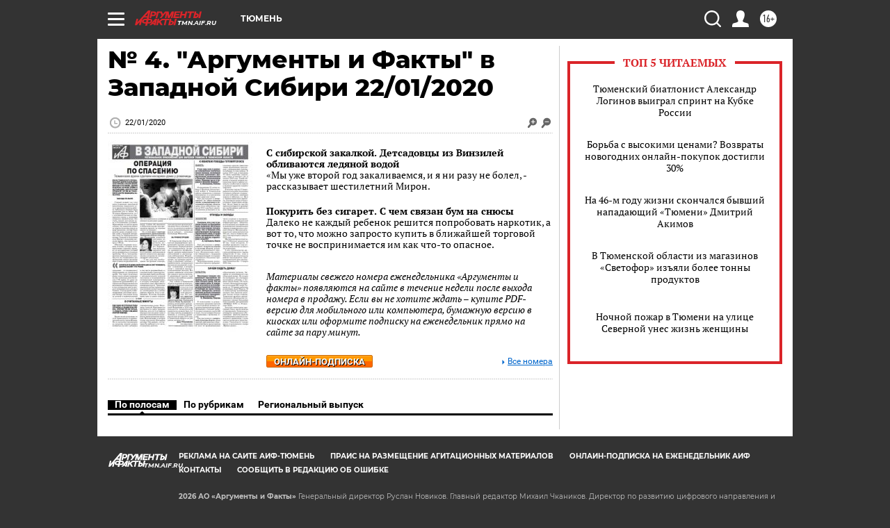

--- FILE ---
content_type: text/html
request_url: https://tns-counter.ru/nc01a**R%3Eundefined*aif_ru/ru/UTF-8/tmsec=aif_ru/105400307***
body_size: -72
content:
D8B37111696AEDBDX1768615357:D8B37111696AEDBDX1768615357